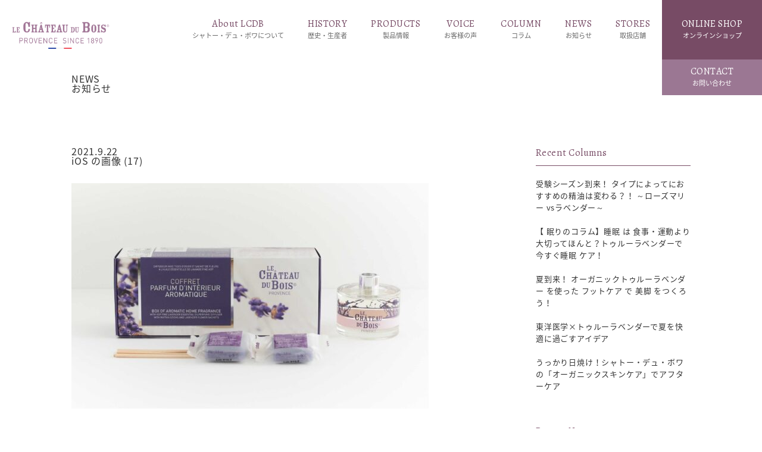

--- FILE ---
content_type: text/html; charset=UTF-8
request_url: https://lcdb.jp/products/home_goods/135/attachment/ios-%E3%81%AE%E7%94%BB%E5%83%8F-17
body_size: 10407
content:
<br />
<b>Warning</b>:  Undefined array key 0 in <b>/home/coober01/lcdb.jp/public_html/wp-content/themes/lcdb/single.php</b> on line <b>4</b><br />
<br />
<b>Warning</b>:  Attempt to read property "slug" on null in <b>/home/coober01/lcdb.jp/public_html/wp-content/themes/lcdb/single.php</b> on line <b>11</b><br />
<!doctype html>
<html dir="ltr" lang="ja" prefix="og: https://ogp.me/ns#">
<head>
<meta charset="UTF-8" />
<meta name="viewport" content="width=device-width, initial-scale=1, maximum-scale=1">

<meta content="telephone=no" name="format-detection">

<link rel="shortcut icon" href="https://lcdb.jp/wp-content/themes/lcdb/images/favicon.png" />
<link href="https://lcdb.jp/wp-content/themes/lcdb/images/favicon.png" rel="apple-touch-icon-precomposed" />
<link rel="stylesheet" type="text/css" href="https://lcdb.jp/wp-content/themes/lcdb/css/reset.css">
<link rel="stylesheet" type="text/css" href="https://lcdb.jp/wp-content/themes/lcdb/css/styles.css?20260124154348">
<link rel="stylesheet" type="text/css" href="https://lcdb.jp/wp-content/themes/lcdb/css/jquery.bxslider.css?20260124154348"> 
<link rel="stylesheet" type="text/css" href="https://lcdb.jp/wp-content/themes/lcdb/css/736.css?20260124154348" />
<link href="https://fonts.googleapis.com/earlyaccess/notosansjapanese.css" rel="stylesheet" />
<link href="https://fonts.googleapis.com/css?family=Noto+Serif+SC:300,400,500,600&display=swap" rel="stylesheet">

<link href="https://fonts.googleapis.com/css?family=Sahitya:400,700&display=swap" rel="stylesheet">
<link href="https://fonts.googleapis.com/css?family=Roboto:100,300,400,500,700&display=swap" rel="stylesheet">
<link href="https://fonts.googleapis.com/css2?family=Kaushan+Script&display=swap" rel="stylesheet">
<link href="https://fonts.googleapis.com/css2?family=Dancing+Script:wght@400;500;600;700&display=swap" rel="stylesheet">

    
<link rel="stylesheet" href="https://use.fontawesome.com/releases/v5.6.3/css/all.css" integrity="sha384-UHRtZLI+pbxtHCWp1t77Bi1L4ZtiqrqD80Kn4Z8NTSRyMA2Fd33n5dQ8lWUE00s/" crossorigin="anonymous">
<script src="https://code.jquery.com/jquery-1.10.1.min.js"></script>

<script src="https://cdn.jsdelivr.net/bxslider/4.2.12/jquery.bxslider.min.js"></script>
<script type="text/javascript" src="https://lcdb.jp/wp-content/themes/lcdb/js/pagelink.js"></script>
    
<script type="text/javascript">
jQuery(function() {
    
    var topnav = jQuery('.headclearfix');
	var topbn = jQuery('.goTopBtn');
    var hdr = jQuery('.header');
	
	//navの位置	
	var navTop = topnav.offset().top;
	//スクロールするたびに実行
	jQuery(window).scroll(function () {
		var winTop = $(this).scrollTop();
		//スクロール位置がnavの位置より下だったらクラスfixedを追加
		if (winTop >= navTop) {
			topbn.addClass('on'),
                hdr.addClass('on')
			
		} else if (winTop <= navTop) {
			topbn.removeClass('on'),
                hdr.removeClass('on')
			
		}
	});
});
</script>



<!-- Global site tag (gtag.js) - Google Analytics -->
    <script async src="https://www.googletagmanager.com/gtag/js?id=G-D56HFRZ818"></script>
    <script>
        window.dataLayer = window.dataLayer || [];

        function gtag() {
            dataLayer.push(arguments);
        }
        gtag('js', new Date());

        gtag('config', 'G-D56HFRZ818');

    </script>

		<!-- All in One SEO 4.4.8 - aioseo.com -->
		<title>iOS の画像 (17) | トゥルーラベンダーのオーガニックコスメ〈シャトー・デュ・ボワ〉</title>
		<meta name="robots" content="max-image-preview:large" />
		<link rel="canonical" href="https://lcdb.jp/products/home_goods/135/attachment/ios-%e3%81%ae%e7%94%bb%e5%83%8f-17" />
		<meta name="generator" content="All in One SEO (AIOSEO) 4.4.8" />
		<meta property="og:locale" content="ja_JP" />
		<meta property="og:site_name" content="トゥルーラベンダーのオーガニックコスメ〈シャトー・デュ・ボワ〉" />
		<meta property="og:type" content="article" />
		<meta property="og:title" content="iOS の画像 (17) | トゥルーラベンダーのオーガニックコスメ〈シャトー・デュ・ボワ〉" />
		<meta property="og:url" content="https://lcdb.jp/products/home_goods/135/attachment/ios-%e3%81%ae%e7%94%bb%e5%83%8f-17" />
		<meta property="og:image" content="https://lcdb.jp/wp-content/themes/lcdb/images/ogp.jpg" />
		<meta property="og:image:secure_url" content="https://lcdb.jp/wp-content/themes/lcdb/images/ogp.jpg" />
		<meta property="article:published_time" content="2021-09-21T15:07:19+00:00" />
		<meta property="article:modified_time" content="2021-09-21T15:07:19+00:00" />
		<meta name="twitter:card" content="summary" />
		<meta name="twitter:title" content="iOS の画像 (17) | トゥルーラベンダーのオーガニックコスメ〈シャトー・デュ・ボワ〉" />
		<meta name="twitter:image" content="https://lcdb.jp/wp-content/themes/lcdb/images/ogp.jpg" />
		<script type="application/ld+json" class="aioseo-schema">
			{"@context":"https:\/\/schema.org","@graph":[{"@type":"BreadcrumbList","@id":"https:\/\/lcdb.jp\/products\/home_goods\/135\/attachment\/ios-%e3%81%ae%e7%94%bb%e5%83%8f-17#breadcrumblist","itemListElement":[{"@type":"ListItem","@id":"https:\/\/lcdb.jp\/#listItem","position":1,"name":"\u5bb6","item":"https:\/\/lcdb.jp\/","nextItem":"https:\/\/lcdb.jp\/products\/home_goods\/135\/attachment\/ios-%e3%81%ae%e7%94%bb%e5%83%8f-17#listItem"},{"@type":"ListItem","@id":"https:\/\/lcdb.jp\/products\/home_goods\/135\/attachment\/ios-%e3%81%ae%e7%94%bb%e5%83%8f-17#listItem","position":2,"name":"iOS \u306e\u753b\u50cf (17)","previousItem":"https:\/\/lcdb.jp\/#listItem"}]},{"@type":"ItemPage","@id":"https:\/\/lcdb.jp\/products\/home_goods\/135\/attachment\/ios-%e3%81%ae%e7%94%bb%e5%83%8f-17#itempage","url":"https:\/\/lcdb.jp\/products\/home_goods\/135\/attachment\/ios-%e3%81%ae%e7%94%bb%e5%83%8f-17","name":"iOS \u306e\u753b\u50cf (17) | \u30c8\u30a5\u30eb\u30fc\u30e9\u30d9\u30f3\u30c0\u30fc\u306e\u30aa\u30fc\u30ac\u30cb\u30c3\u30af\u30b3\u30b9\u30e1\u3008\u30b7\u30e3\u30c8\u30fc\u30fb\u30c7\u30e5\u30fb\u30dc\u30ef\u3009","inLanguage":"ja","isPartOf":{"@id":"https:\/\/lcdb.jp\/#website"},"breadcrumb":{"@id":"https:\/\/lcdb.jp\/products\/home_goods\/135\/attachment\/ios-%e3%81%ae%e7%94%bb%e5%83%8f-17#breadcrumblist"},"author":{"@id":"https:\/\/lcdb.jp\/author\/lcdbedit#author"},"creator":{"@id":"https:\/\/lcdb.jp\/author\/lcdbedit#author"},"datePublished":"2021-09-21T15:07:19+09:00","dateModified":"2021-09-21T15:07:19+09:00"},{"@type":"Organization","@id":"https:\/\/lcdb.jp\/#organization","name":"\u30c8\u30a5\u30eb\u30fc\u30e9\u30d9\u30f3\u30c0\u30fc\u306e\u30aa\u30fc\u30ac\u30cb\u30c3\u30af\u30b3\u30b9\u30e1\u3008\u30b7\u30e3\u30c8\u30fc\u30fb\u30c7\u30e5\u30fb\u30dc\u30ef\u3009","url":"https:\/\/lcdb.jp\/"},{"@type":"Person","@id":"https:\/\/lcdb.jp\/author\/lcdbedit#author","url":"https:\/\/lcdb.jp\/author\/lcdbedit","name":"lcdbedit","image":{"@type":"ImageObject","@id":"https:\/\/lcdb.jp\/products\/home_goods\/135\/attachment\/ios-%e3%81%ae%e7%94%bb%e5%83%8f-17#authorImage","url":"https:\/\/secure.gravatar.com\/avatar\/2637855a7d3e0324a26947d4b42f3fb1?s=96&d=mm&r=g","width":96,"height":96,"caption":"lcdbedit"}},{"@type":"WebSite","@id":"https:\/\/lcdb.jp\/#website","url":"https:\/\/lcdb.jp\/","name":"\u30c8\u30a5\u30eb\u30fc\u30e9\u30d9\u30f3\u30c0\u30fc\u306e\u30aa\u30fc\u30ac\u30cb\u30c3\u30af\u30b3\u30b9\u30e1\u3008\u30b7\u30e3\u30c8\u30fc\u30fb\u30c7\u30e5\u30fb\u30dc\u30ef\u3009","description":"\u5357\u4ecf\u30d7\u30ed\u30f4\u30a1\u30f3\u30b9\u767a\uff01\u30c8\u30a5\u30eb\u30fc\u30e9\u30d9\u30f3\u30c0\u30fc\u306e\u30aa\u30fc\u30ac\u30cb\u30c3\u30af\u30b3\u30b9\u30e1","inLanguage":"ja","publisher":{"@id":"https:\/\/lcdb.jp\/#organization"}}]}
		</script>
		<!-- All in One SEO -->

<script type="text/javascript">
window._wpemojiSettings = {"baseUrl":"https:\/\/s.w.org\/images\/core\/emoji\/14.0.0\/72x72\/","ext":".png","svgUrl":"https:\/\/s.w.org\/images\/core\/emoji\/14.0.0\/svg\/","svgExt":".svg","source":{"concatemoji":"https:\/\/lcdb.jp\/wp-includes\/js\/wp-emoji-release.min.js?ver=6.3.7"}};
/*! This file is auto-generated */
!function(i,n){var o,s,e;function c(e){try{var t={supportTests:e,timestamp:(new Date).valueOf()};sessionStorage.setItem(o,JSON.stringify(t))}catch(e){}}function p(e,t,n){e.clearRect(0,0,e.canvas.width,e.canvas.height),e.fillText(t,0,0);var t=new Uint32Array(e.getImageData(0,0,e.canvas.width,e.canvas.height).data),r=(e.clearRect(0,0,e.canvas.width,e.canvas.height),e.fillText(n,0,0),new Uint32Array(e.getImageData(0,0,e.canvas.width,e.canvas.height).data));return t.every(function(e,t){return e===r[t]})}function u(e,t,n){switch(t){case"flag":return n(e,"\ud83c\udff3\ufe0f\u200d\u26a7\ufe0f","\ud83c\udff3\ufe0f\u200b\u26a7\ufe0f")?!1:!n(e,"\ud83c\uddfa\ud83c\uddf3","\ud83c\uddfa\u200b\ud83c\uddf3")&&!n(e,"\ud83c\udff4\udb40\udc67\udb40\udc62\udb40\udc65\udb40\udc6e\udb40\udc67\udb40\udc7f","\ud83c\udff4\u200b\udb40\udc67\u200b\udb40\udc62\u200b\udb40\udc65\u200b\udb40\udc6e\u200b\udb40\udc67\u200b\udb40\udc7f");case"emoji":return!n(e,"\ud83e\udef1\ud83c\udffb\u200d\ud83e\udef2\ud83c\udfff","\ud83e\udef1\ud83c\udffb\u200b\ud83e\udef2\ud83c\udfff")}return!1}function f(e,t,n){var r="undefined"!=typeof WorkerGlobalScope&&self instanceof WorkerGlobalScope?new OffscreenCanvas(300,150):i.createElement("canvas"),a=r.getContext("2d",{willReadFrequently:!0}),o=(a.textBaseline="top",a.font="600 32px Arial",{});return e.forEach(function(e){o[e]=t(a,e,n)}),o}function t(e){var t=i.createElement("script");t.src=e,t.defer=!0,i.head.appendChild(t)}"undefined"!=typeof Promise&&(o="wpEmojiSettingsSupports",s=["flag","emoji"],n.supports={everything:!0,everythingExceptFlag:!0},e=new Promise(function(e){i.addEventListener("DOMContentLoaded",e,{once:!0})}),new Promise(function(t){var n=function(){try{var e=JSON.parse(sessionStorage.getItem(o));if("object"==typeof e&&"number"==typeof e.timestamp&&(new Date).valueOf()<e.timestamp+604800&&"object"==typeof e.supportTests)return e.supportTests}catch(e){}return null}();if(!n){if("undefined"!=typeof Worker&&"undefined"!=typeof OffscreenCanvas&&"undefined"!=typeof URL&&URL.createObjectURL&&"undefined"!=typeof Blob)try{var e="postMessage("+f.toString()+"("+[JSON.stringify(s),u.toString(),p.toString()].join(",")+"));",r=new Blob([e],{type:"text/javascript"}),a=new Worker(URL.createObjectURL(r),{name:"wpTestEmojiSupports"});return void(a.onmessage=function(e){c(n=e.data),a.terminate(),t(n)})}catch(e){}c(n=f(s,u,p))}t(n)}).then(function(e){for(var t in e)n.supports[t]=e[t],n.supports.everything=n.supports.everything&&n.supports[t],"flag"!==t&&(n.supports.everythingExceptFlag=n.supports.everythingExceptFlag&&n.supports[t]);n.supports.everythingExceptFlag=n.supports.everythingExceptFlag&&!n.supports.flag,n.DOMReady=!1,n.readyCallback=function(){n.DOMReady=!0}}).then(function(){return e}).then(function(){var e;n.supports.everything||(n.readyCallback(),(e=n.source||{}).concatemoji?t(e.concatemoji):e.wpemoji&&e.twemoji&&(t(e.twemoji),t(e.wpemoji)))}))}((window,document),window._wpemojiSettings);
</script>
<style type="text/css">
img.wp-smiley,
img.emoji {
	display: inline !important;
	border: none !important;
	box-shadow: none !important;
	height: 1em !important;
	width: 1em !important;
	margin: 0 0.07em !important;
	vertical-align: -0.1em !important;
	background: none !important;
	padding: 0 !important;
}
</style>
	<link rel='stylesheet' id='wp-block-library-css' href='https://lcdb.jp/wp-includes/css/dist/block-library/style.min.css?ver=6.3.7' type='text/css' media='all' />
<style id='classic-theme-styles-inline-css' type='text/css'>
/*! This file is auto-generated */
.wp-block-button__link{color:#fff;background-color:#32373c;border-radius:9999px;box-shadow:none;text-decoration:none;padding:calc(.667em + 2px) calc(1.333em + 2px);font-size:1.125em}.wp-block-file__button{background:#32373c;color:#fff;text-decoration:none}
</style>
<style id='global-styles-inline-css' type='text/css'>
body{--wp--preset--color--black: #000000;--wp--preset--color--cyan-bluish-gray: #abb8c3;--wp--preset--color--white: #ffffff;--wp--preset--color--pale-pink: #f78da7;--wp--preset--color--vivid-red: #cf2e2e;--wp--preset--color--luminous-vivid-orange: #ff6900;--wp--preset--color--luminous-vivid-amber: #fcb900;--wp--preset--color--light-green-cyan: #7bdcb5;--wp--preset--color--vivid-green-cyan: #00d084;--wp--preset--color--pale-cyan-blue: #8ed1fc;--wp--preset--color--vivid-cyan-blue: #0693e3;--wp--preset--color--vivid-purple: #9b51e0;--wp--preset--gradient--vivid-cyan-blue-to-vivid-purple: linear-gradient(135deg,rgba(6,147,227,1) 0%,rgb(155,81,224) 100%);--wp--preset--gradient--light-green-cyan-to-vivid-green-cyan: linear-gradient(135deg,rgb(122,220,180) 0%,rgb(0,208,130) 100%);--wp--preset--gradient--luminous-vivid-amber-to-luminous-vivid-orange: linear-gradient(135deg,rgba(252,185,0,1) 0%,rgba(255,105,0,1) 100%);--wp--preset--gradient--luminous-vivid-orange-to-vivid-red: linear-gradient(135deg,rgba(255,105,0,1) 0%,rgb(207,46,46) 100%);--wp--preset--gradient--very-light-gray-to-cyan-bluish-gray: linear-gradient(135deg,rgb(238,238,238) 0%,rgb(169,184,195) 100%);--wp--preset--gradient--cool-to-warm-spectrum: linear-gradient(135deg,rgb(74,234,220) 0%,rgb(151,120,209) 20%,rgb(207,42,186) 40%,rgb(238,44,130) 60%,rgb(251,105,98) 80%,rgb(254,248,76) 100%);--wp--preset--gradient--blush-light-purple: linear-gradient(135deg,rgb(255,206,236) 0%,rgb(152,150,240) 100%);--wp--preset--gradient--blush-bordeaux: linear-gradient(135deg,rgb(254,205,165) 0%,rgb(254,45,45) 50%,rgb(107,0,62) 100%);--wp--preset--gradient--luminous-dusk: linear-gradient(135deg,rgb(255,203,112) 0%,rgb(199,81,192) 50%,rgb(65,88,208) 100%);--wp--preset--gradient--pale-ocean: linear-gradient(135deg,rgb(255,245,203) 0%,rgb(182,227,212) 50%,rgb(51,167,181) 100%);--wp--preset--gradient--electric-grass: linear-gradient(135deg,rgb(202,248,128) 0%,rgb(113,206,126) 100%);--wp--preset--gradient--midnight: linear-gradient(135deg,rgb(2,3,129) 0%,rgb(40,116,252) 100%);--wp--preset--font-size--small: 13px;--wp--preset--font-size--medium: 20px;--wp--preset--font-size--large: 36px;--wp--preset--font-size--x-large: 42px;--wp--preset--spacing--20: 0.44rem;--wp--preset--spacing--30: 0.67rem;--wp--preset--spacing--40: 1rem;--wp--preset--spacing--50: 1.5rem;--wp--preset--spacing--60: 2.25rem;--wp--preset--spacing--70: 3.38rem;--wp--preset--spacing--80: 5.06rem;--wp--preset--shadow--natural: 6px 6px 9px rgba(0, 0, 0, 0.2);--wp--preset--shadow--deep: 12px 12px 50px rgba(0, 0, 0, 0.4);--wp--preset--shadow--sharp: 6px 6px 0px rgba(0, 0, 0, 0.2);--wp--preset--shadow--outlined: 6px 6px 0px -3px rgba(255, 255, 255, 1), 6px 6px rgba(0, 0, 0, 1);--wp--preset--shadow--crisp: 6px 6px 0px rgba(0, 0, 0, 1);}:where(.is-layout-flex){gap: 0.5em;}:where(.is-layout-grid){gap: 0.5em;}body .is-layout-flow > .alignleft{float: left;margin-inline-start: 0;margin-inline-end: 2em;}body .is-layout-flow > .alignright{float: right;margin-inline-start: 2em;margin-inline-end: 0;}body .is-layout-flow > .aligncenter{margin-left: auto !important;margin-right: auto !important;}body .is-layout-constrained > .alignleft{float: left;margin-inline-start: 0;margin-inline-end: 2em;}body .is-layout-constrained > .alignright{float: right;margin-inline-start: 2em;margin-inline-end: 0;}body .is-layout-constrained > .aligncenter{margin-left: auto !important;margin-right: auto !important;}body .is-layout-constrained > :where(:not(.alignleft):not(.alignright):not(.alignfull)){max-width: var(--wp--style--global--content-size);margin-left: auto !important;margin-right: auto !important;}body .is-layout-constrained > .alignwide{max-width: var(--wp--style--global--wide-size);}body .is-layout-flex{display: flex;}body .is-layout-flex{flex-wrap: wrap;align-items: center;}body .is-layout-flex > *{margin: 0;}body .is-layout-grid{display: grid;}body .is-layout-grid > *{margin: 0;}:where(.wp-block-columns.is-layout-flex){gap: 2em;}:where(.wp-block-columns.is-layout-grid){gap: 2em;}:where(.wp-block-post-template.is-layout-flex){gap: 1.25em;}:where(.wp-block-post-template.is-layout-grid){gap: 1.25em;}.has-black-color{color: var(--wp--preset--color--black) !important;}.has-cyan-bluish-gray-color{color: var(--wp--preset--color--cyan-bluish-gray) !important;}.has-white-color{color: var(--wp--preset--color--white) !important;}.has-pale-pink-color{color: var(--wp--preset--color--pale-pink) !important;}.has-vivid-red-color{color: var(--wp--preset--color--vivid-red) !important;}.has-luminous-vivid-orange-color{color: var(--wp--preset--color--luminous-vivid-orange) !important;}.has-luminous-vivid-amber-color{color: var(--wp--preset--color--luminous-vivid-amber) !important;}.has-light-green-cyan-color{color: var(--wp--preset--color--light-green-cyan) !important;}.has-vivid-green-cyan-color{color: var(--wp--preset--color--vivid-green-cyan) !important;}.has-pale-cyan-blue-color{color: var(--wp--preset--color--pale-cyan-blue) !important;}.has-vivid-cyan-blue-color{color: var(--wp--preset--color--vivid-cyan-blue) !important;}.has-vivid-purple-color{color: var(--wp--preset--color--vivid-purple) !important;}.has-black-background-color{background-color: var(--wp--preset--color--black) !important;}.has-cyan-bluish-gray-background-color{background-color: var(--wp--preset--color--cyan-bluish-gray) !important;}.has-white-background-color{background-color: var(--wp--preset--color--white) !important;}.has-pale-pink-background-color{background-color: var(--wp--preset--color--pale-pink) !important;}.has-vivid-red-background-color{background-color: var(--wp--preset--color--vivid-red) !important;}.has-luminous-vivid-orange-background-color{background-color: var(--wp--preset--color--luminous-vivid-orange) !important;}.has-luminous-vivid-amber-background-color{background-color: var(--wp--preset--color--luminous-vivid-amber) !important;}.has-light-green-cyan-background-color{background-color: var(--wp--preset--color--light-green-cyan) !important;}.has-vivid-green-cyan-background-color{background-color: var(--wp--preset--color--vivid-green-cyan) !important;}.has-pale-cyan-blue-background-color{background-color: var(--wp--preset--color--pale-cyan-blue) !important;}.has-vivid-cyan-blue-background-color{background-color: var(--wp--preset--color--vivid-cyan-blue) !important;}.has-vivid-purple-background-color{background-color: var(--wp--preset--color--vivid-purple) !important;}.has-black-border-color{border-color: var(--wp--preset--color--black) !important;}.has-cyan-bluish-gray-border-color{border-color: var(--wp--preset--color--cyan-bluish-gray) !important;}.has-white-border-color{border-color: var(--wp--preset--color--white) !important;}.has-pale-pink-border-color{border-color: var(--wp--preset--color--pale-pink) !important;}.has-vivid-red-border-color{border-color: var(--wp--preset--color--vivid-red) !important;}.has-luminous-vivid-orange-border-color{border-color: var(--wp--preset--color--luminous-vivid-orange) !important;}.has-luminous-vivid-amber-border-color{border-color: var(--wp--preset--color--luminous-vivid-amber) !important;}.has-light-green-cyan-border-color{border-color: var(--wp--preset--color--light-green-cyan) !important;}.has-vivid-green-cyan-border-color{border-color: var(--wp--preset--color--vivid-green-cyan) !important;}.has-pale-cyan-blue-border-color{border-color: var(--wp--preset--color--pale-cyan-blue) !important;}.has-vivid-cyan-blue-border-color{border-color: var(--wp--preset--color--vivid-cyan-blue) !important;}.has-vivid-purple-border-color{border-color: var(--wp--preset--color--vivid-purple) !important;}.has-vivid-cyan-blue-to-vivid-purple-gradient-background{background: var(--wp--preset--gradient--vivid-cyan-blue-to-vivid-purple) !important;}.has-light-green-cyan-to-vivid-green-cyan-gradient-background{background: var(--wp--preset--gradient--light-green-cyan-to-vivid-green-cyan) !important;}.has-luminous-vivid-amber-to-luminous-vivid-orange-gradient-background{background: var(--wp--preset--gradient--luminous-vivid-amber-to-luminous-vivid-orange) !important;}.has-luminous-vivid-orange-to-vivid-red-gradient-background{background: var(--wp--preset--gradient--luminous-vivid-orange-to-vivid-red) !important;}.has-very-light-gray-to-cyan-bluish-gray-gradient-background{background: var(--wp--preset--gradient--very-light-gray-to-cyan-bluish-gray) !important;}.has-cool-to-warm-spectrum-gradient-background{background: var(--wp--preset--gradient--cool-to-warm-spectrum) !important;}.has-blush-light-purple-gradient-background{background: var(--wp--preset--gradient--blush-light-purple) !important;}.has-blush-bordeaux-gradient-background{background: var(--wp--preset--gradient--blush-bordeaux) !important;}.has-luminous-dusk-gradient-background{background: var(--wp--preset--gradient--luminous-dusk) !important;}.has-pale-ocean-gradient-background{background: var(--wp--preset--gradient--pale-ocean) !important;}.has-electric-grass-gradient-background{background: var(--wp--preset--gradient--electric-grass) !important;}.has-midnight-gradient-background{background: var(--wp--preset--gradient--midnight) !important;}.has-small-font-size{font-size: var(--wp--preset--font-size--small) !important;}.has-medium-font-size{font-size: var(--wp--preset--font-size--medium) !important;}.has-large-font-size{font-size: var(--wp--preset--font-size--large) !important;}.has-x-large-font-size{font-size: var(--wp--preset--font-size--x-large) !important;}
.wp-block-navigation a:where(:not(.wp-element-button)){color: inherit;}
:where(.wp-block-post-template.is-layout-flex){gap: 1.25em;}:where(.wp-block-post-template.is-layout-grid){gap: 1.25em;}
:where(.wp-block-columns.is-layout-flex){gap: 2em;}:where(.wp-block-columns.is-layout-grid){gap: 2em;}
.wp-block-pullquote{font-size: 1.5em;line-height: 1.6;}
</style>
<link rel='stylesheet' id='contact-form-7-css' href='https://lcdb.jp/wp-content/plugins/contact-form-7/includes/css/styles.css?ver=5.8.1' type='text/css' media='all' />
<link rel='stylesheet' id='contact-form-7-confirm-css' href='https://lcdb.jp/wp-content/plugins/contact-form-7-add-confirm/includes/css/styles.css?ver=5.1' type='text/css' media='all' />
<link rel='stylesheet' id='toc-screen-css' href='https://lcdb.jp/wp-content/plugins/table-of-contents-plus/screen.min.css?ver=2309' type='text/css' media='all' />
<link rel='stylesheet' id='wp-pagenavi-css' href='https://lcdb.jp/wp-content/plugins/wp-pagenavi/pagenavi-css.css?ver=2.70' type='text/css' media='all' />
<script type='text/javascript' src='https://lcdb.jp/wp-includes/js/jquery/jquery.min.js?ver=3.7.0' id='jquery-core-js'></script>
<script type='text/javascript' src='https://lcdb.jp/wp-includes/js/jquery/jquery-migrate.min.js?ver=3.4.1' id='jquery-migrate-js'></script>
<link rel="https://api.w.org/" href="https://lcdb.jp/wp-json/" /><link rel="alternate" type="application/json" href="https://lcdb.jp/wp-json/wp/v2/media/1152" /><link rel='shortlink' href='https://lcdb.jp/?p=1152' />
<link rel="alternate" type="application/json+oembed" href="https://lcdb.jp/wp-json/oembed/1.0/embed?url=https%3A%2F%2Flcdb.jp%2Fproducts%2Fhome_goods%2F135%2Fattachment%2Fios-%25e3%2581%25ae%25e7%2594%25bb%25e5%2583%258f-17" />
<link rel="alternate" type="text/xml+oembed" href="https://lcdb.jp/wp-json/oembed/1.0/embed?url=https%3A%2F%2Flcdb.jp%2Fproducts%2Fhome_goods%2F135%2Fattachment%2Fios-%25e3%2581%25ae%25e7%2594%25bb%25e5%2583%258f-17&#038;format=xml" />


</head>

<body class="attachment attachment-template-default single single-attachment postid-1152 attachmentid-1152 attachment-jpeg">
<header class="header">
	<div class="headLogo"><a href="https://lcdb.jp"><img src="https://lcdb.jp/wp-content/themes/lcdb/images/head_logo_flag.png" width="301" height="30" alt=""/></a></div>
	<div class="cwNavi">	 
	<ul>        
        <li class="mega01"><a href="https://lcdb.jp/about/">About LCDB<br><span>シャトー・デュ・ボワについて</span></a></li>
		<li><a href="https://lcdb.jp/history/">HISTORY<br><span>歴史・生産者</span></a></li>
        <li class="mega03"><a href="https://lcdb.jp/products/">PRODUCTS<br><span>製品情報</span></a></li>
        <li><a href="https://lcdb.jp/voice/">VOICE<br><span>お客様の声</span></a></li>
		<li><a href="https://lcdb.jp/column/">COLUMN<br><span>コラム</span></a></li>
        <li class="mega02"><a href="https://lcdb.jp/news/">NEWS<br><span>お知らせ</span></a></li>
        <li><a href="https://lcdb.jp/storelist/">STORES<br><span>取扱店舗</span></a></li>
        <!--<li><a href="https://lcdb.jp/contact/">CONTACT<br><span>お問い合わせ</span></a></li>-->
        <li class="exBtn"><a href="http://lcdb.shop/" target="_blank">ONLINE SHOP<br><span>オンラインショップ</span></a></li>
	</ul>
        <div class="headContactBtn"><a href="https://lcdb.jp/contact/">CONTACT<br><span>お問い合わせ</span></a></div>
	</div>
    
    <!--megaMenu01-->
    <div id="slideMenu01">
    <div class="megaBox">
        <div class="megaInner">
                <div class="megaTitle">About LCDB<span>シャトー・デュ・ボワについて</span></div>
                <ul class="megaMenuList">
                    <li><a href="https://lcdb.jp/about/">世界で最もピュアな生態環境</a></li>
                    <li><a href="https://lcdb.jp/about/true-lavender/">AOP認証「トゥルーラベンダー」</a></li>
                    <li><a href="https://lcdb.jp/about/reason/">愛される理由</a></li>
                    <!--<li><a href="https://lcdb.jp/about/producer/">生産者について</a></li>-->
                    <!--<li><a href="">導入実績</a></li>-->
                    <!--<li><a href="https://lcdb.jp/about/introduction-record/">導入実績・お客様の声</a></li>-->
                    
                </ul>
       </div>
    </div>
    </div>
    <!--megaMenu01-->
    
    <!--megaMenu02-->
    <div id="slideMenu02">
    <div class="megaBox">
        <div class="megaInner">
                <div class="megaTitle">NEWS<span>お知らせ</span></div>
                <ul class="megaMenuList">
                    <li><a href="https://lcdb.jp/news/">お知らせ</a></li>
                    <li><a href="https://lcdb.jp/media/">メディア情報</a></li>
                </ul>
      </div>
    </div>
    </div>
    <!--megaMenu02-->
    
    <!--megaMenu03-->
    <div id="slideMenu03">
    <div class="megaBox">
        <div class="megaInner">
			
			<div class="megaMoreBtn"><a href="https://lcdb.jp/products/">MORE</a></div>
                <div class="megaTitle">PRODUCTS<span>製品情報</span></div>
                <ul class="megaMenuList">
                    <li><a href="https://lcdb.jp/lineup/essential_oils/">エッセンシャルオイル</a></li>
                    <li><a href="https://lcdb.jp/lineup/bodycare/">ボディケア</a></li>
                    <li><a href="https://lcdb.jp/lineup/aroma_massage_oils/">アロママッサージオイル</a></li>
                    <li><a href="https://lcdb.jp/lineup/facecare/">フェイスケア</a></li>
                    <li><a href="https://lcdb.jp/lineup/bath_goods/">バス用品</a></li>
                    <li><a href="https://lcdb.jp/lineup/home_goods/">ホーム用品</a></li>
                    <li><a href="https://lcdb.jp/lineup/fragrance/">フレグランス</a></li>
                    <li><a href="https://lcdb.jp/lineup/mens_goods/">メンズ用品</a></li>
					<li><a href="https://lcdb.jp/lineup/general_goods/">雑貨</a></li>
                    <!--<li><a href="https://lcdb.jp/lineup/mask_pillow/">マスク・ピロー</a></li>-->
                    <li><a href="https://lcdb.jp/lineup/value_set/">ギフトセット<span style="font-size: 0.8em; letter-spacing: 0;">〜さりげなくてお洒落な香りの贈りもの〜</span></a></li>
					<!--<li><a href="https://lcdb.jp/lineup/xmas-gift/">クリスマス限定</a></li>-->
                    <!--<li><a href="https://lcdb.jp/products/">すべての商品</a></li>-->
                </ul>
      </div>
    </div>
    </div>
    <!--megaMenu03-->
    
   <div id="menuButton" class="openNav">
             <span></span>
             <span></span>
    </div>
    <div class="clearfix"></div>
        <div id="overlay" class="close">
          <div class="box800">  
            <div class="menuSp">
                
                <dl>
                    <dt>About LCDB<span>シャトー・デュ・ボワについて</span></dt>
                    <dd>
                        <ul class="">
                            <li><a href="https://lcdb.jp/about/">世界で最もピュアな生態環境</a></li>
                    <li><a href="https://lcdb.jp/about/true-lavender/">AOP認証「トゥルーラベンダー」</a></li>
                    <li><a href="https://lcdb.jp/about/reason/">愛される理由</a></li>
                    <!--<li><a href="https://lcdb.jp/about/producer/">生産者について</a></li>
                    <li><a href="https://lcdb.jp/about/introduction-record/">導入実績・お客様の声</a></li>-->
                        </ul>
                    </dd>
                </dl>
                <div class="menuTitle"><a href="https://lcdb.jp/history/">HISTORY<span>歴史・生産者</span></a></div>
                <dl>
                    <dt>PRODUCTS<span>製品情報</span></dt>
                    <dd>
                        <ul class="">
                            <li><a href="https://lcdb.jp/lineup/essential_oils/">エッセンシャルオイル</a></li>
                    <li><a href="https://lcdb.jp/lineup/bodycare/">ボディケア</a></li>
                    <li><a href="https://lcdb.jp/lineup/aroma_massage_oils/">アロママッサージオイル</a></li>
                    <li><a href="https://lcdb.jp/lineup/facecare/">フェイスケア</a></li>
                    <li><a href="https://lcdb.jp/lineup/bath_goods/">バス用品</a></li>
                    <li><a href="https://lcdb.jp/lineup/home_goods/">ホーム用品</a></li>
                    <li><a href="https://lcdb.jp/lineup/fragrance/">フレグランス</a></li>
                    <li><a href="https://lcdb.jp/lineup/mens_goods/">メンズ用品</a></li>
							<li><a href="https://lcdb.jp/lineup/general_goods/">雑貨</a></li>
                    <!--<li><a href="https://lcdb.jp/lineup/mask_pillow/">マスク・ピロー</a></li>-->
                    <li><a href="https://lcdb.jp/lineup/value_set/">ギフトセット<span style="font-size: 0.8em; letter-spacing: 0;">〜さりげなくてお洒落な香りの贈りもの〜</span></a></li>
							<!--<li><a href="https://lcdb.jp/lineup/xmas-gift/">クリスマス限定</a></li>-->
                    <li><a href="https://lcdb.jp/products/">すべての商品</a></li>
                        </ul>
                    </dd>
                </dl>
                <div class="menuTitle"><a href="https://lcdb.jp/voice/">VOICE<span>お客様の声</span></a></div>
				<div class="menuTitle"><a href="https://lcdb.jp/column/">COLUMN<span>コラム</span></a></div>
                <dl>
                    <dt>NEWS<span>お知らせ</span></dt>
                    <dd>
                        <ul class="">
                            <li><a href="https://lcdb.jp/news/">お知らせ</a></li>
                            <li><a href="https://lcdb.jp/media/">メディア情報</a></li>
                        </ul>
                    </dd>
                </dl>
               <div class="menuTitle"><a href="https://lcdb.jp/storelist/">STORES<span>取扱店舗</span></a></div>
                <div class="menuTitle"><a href="https://lcdb.jp/contact/">Contact<span>お問い合わせ</span></a></div>
            </div>
            <div class="onlineBtnSp mt20"><a href="http://lcdb.shop/" target="_blank">Oline Store</a></div>
              
			  <div class="menuSns"><a href="https://www.instagram.com/lechateaudubois.japon/" target="_blank"><i class="fab fa-instagram"></i></a><a href="https://www.facebook.com/lcdb.japon" target="_blank"><i class="fab fa-facebook-square"></i></a><a href="https://twitter.com/lcdb_japon" target="_blank"><i class="fab fa-twitter"></i></a></div>
			  
              <div class="clearfix mb60"></div>
          </div>
        </div>
</header>    
    
    


<!--top only end-->
    
<div class="clearfix"></div>

<section class="contentBox pageTopPd bgBlockPageTop">
    <div class="box1080">
        <div class="clearfix mt60"></div>
        <div class="secTitleCenter">NEWS<br><span>お知らせ</span></div>
        <div class="clearfix mb20"></div>
        <div class="bc"><a href="https://lcdb.jp">トップ</a> &gt; <a href="https://lcdb.jp/news/">お知らせ</a> &gt; iOS の画像 (17)</div> 
    </div>
</section>
   


<div class="clearfix"></div>
<div class="headclearfix"></div>



<section class="contentBox bgBlockPageBottom">
    <div class="box1080">
        
              
           <div class="clearfix mb30 spMb30"></div>  
 
  
    <div class="mainBox">    
 <!-- ▼表示する記事がある場合、ループ開始▼ -->

	
    <div class="blogDay"><span>2021.9.22</span></div>
    <div class="blogTitle">iOS の画像 (17)</div>
            
            <div class="postBox">
                <p class="attachment"><a href='https://lcdb.jp/wp-content/uploads/2020/03/iOS-の画像-17.jpg'><img fetchpriority="high" width="600" height="379" src="https://lcdb.jp/wp-content/uploads/2020/03/iOS-の画像-17-600x379.jpg" class="attachment-medium size-medium" alt="" decoding="async" srcset="https://lcdb.jp/wp-content/uploads/2020/03/iOS-の画像-17-600x379.jpg 600w, https://lcdb.jp/wp-content/uploads/2020/03/iOS-の画像-17-1024x647.jpg 1024w, https://lcdb.jp/wp-content/uploads/2020/03/iOS-の画像-17-768x485.jpg 768w, https://lcdb.jp/wp-content/uploads/2020/03/iOS-の画像-17-1536x971.jpg 1536w, https://lcdb.jp/wp-content/uploads/2020/03/iOS-の画像-17-2048x1294.jpg 2048w" sizes="(max-width: 600px) 100vw, 600px" /></a></p>
				
				 
            </div>



	<!-- ▲表示する記事がある場合、ループ開始▲ -->

 <div class="clearfix"></div>

 <!-- ページナビゲーション -->
<!-- /ページナビゲーション-->
           <div class="clearfix mb60"></div>
                    
</div>


              <!--Side-->
			 


<div class="sideBox">
	
	
	<h2>Recent Columns</h2>
	
	<ul>
										                 
		<li><a href="https://lcdb.jp/column/2026">受験シーズン到来！ タイプによってにおすすめの精油は変わる？！  ～ローズマリー vsラベンダー～</a></li>
            
                          
		<li><a href="https://lcdb.jp/column/1827">【 眠りのコラム】睡眠 は 食事・運動より大切ってほんと？トゥルーラベンダーで今すぐ睡眠 ケア！</a></li>
            
                          
		<li><a href="https://lcdb.jp/column/1809">夏到来！ オーガニックトゥルーラベンダー を使った フットケア で 美脚 をつくろう！</a></li>
            
                          
		<li><a href="https://lcdb.jp/column/1781">東洋医学×トゥルーラベンダーで夏を快適に過ごすアイデア</a></li>
            
                          
		<li><a href="https://lcdb.jp/column/1698">うっかり日焼け！シャトー・デュ・ボワの「オーガニックスキンケア」でアフターケア</a></li>
            
             				</ul>
	
	
	<h2>Recent News</h2>
	
	<ul>
										                 
		<li><a href="https://lcdb.jp/news/2304">価格改定のお知らせ</a></li>
            
                          
		<li><a href="https://lcdb.jp/news/2293">11月1日 AMRITARA様とのクリスマスコフレ コラボ商品発売</a></li>
            
                          
		<li><a href="https://lcdb.jp/news/2291">鶴屋百貨店フランス展 出店のご案内</a></li>
            
                          
		<li><a href="https://lcdb.jp/news/2271">2024年 福袋販売のお知らせ</a></li>
            
                          
		<li><a href="https://lcdb.jp/news/2206">ラベンダー畑オーナー募集</a></li>
            
             				</ul>
	
	



	<h2>Category</h2>
	
	<ul>
		<li><a href="https://lcdb.jp/column">コラム</a></li>
		<li><a href="https://lcdb.jp/column">お知らせ</a></li>
		<li><a href="https://lcdb.jp/column">メディア情報</a></li>
		</ul>
	
</div>



			<!--Side-->
         
                
           </div>
</section>







<!--footer-->

<script>
document.addEventListener( 'wpcf7mailsent', function( event ) {
  location = 'https://lcdb.jp/contact/thanks/'; 
}, false );
</script><script type='text/javascript' src='https://lcdb.jp/wp-content/plugins/contact-form-7/includes/swv/js/index.js?ver=5.8.1' id='swv-js'></script>
<script type='text/javascript' id='contact-form-7-js-extra'>
/* <![CDATA[ */
var wpcf7 = {"api":{"root":"https:\/\/lcdb.jp\/wp-json\/","namespace":"contact-form-7\/v1"}};
/* ]]> */
</script>
<script type='text/javascript' src='https://lcdb.jp/wp-content/plugins/contact-form-7/includes/js/index.js?ver=5.8.1' id='contact-form-7-js'></script>
<script type='text/javascript' src='https://lcdb.jp/wp-includes/js/jquery/jquery.form.min.js?ver=4.3.0' id='jquery-form-js'></script>
<script type='text/javascript' src='https://lcdb.jp/wp-content/plugins/contact-form-7-add-confirm/includes/js/scripts.js?ver=5.1' id='contact-form-7-confirm-js'></script>
<script type='text/javascript' src='https://lcdb.jp/wp-content/plugins/table-of-contents-plus/front.min.js?ver=2309' id='toc-front-js'></script>

<section class="contentBoxOnline">
    <div class="box1080 nonPd">
        <div class="onPc">
            <div class="secTitle enFont01 mb20 alignR">ONLINE STORE</div>
            <div class="text14 mb20 alignR">シャトー・デュ・ボワのオンラインストア<br>
                商品の購入はこちらから</div>  
            <div class="moreBtn mt20 alignR"><a href="http://lcdb.shop/" target="_blank">ONLINE STORE</a></div>
        </div>
        <div class="onSmt">
            <div class="secTitle enFont01 mb10 spText24">ONLINE STORE</div>
            <div class="text14Center mb10">シャトー・デュ・ボワのオンラインストア<br>
                商品の購入はこちらから</div>  
            <div class="moreBtn mt10"><a href="http://lcdb.shop/" target="_blank">ONLINE STORE</a></div>
        </div>
    </div>
</section>
<section class="contentBoxContact">
    <a href="https://lcdb.jp/contact/"></a>
    <div class="secTitle enFont01 mb05 wht spText24">CONTACT</div>
    <div class="text14Center wht">お問い合わせ</div>
</section>

<footer class="footBox">
      <div class="box1280">
          
        <div class="footLeftBox">
          <div class="footLogo"><img class="" src="https://lcdb.jp/wp-content/themes/lcdb/images/head_logo_wht.png" width="auto" height="50" alt=""/></div>
          <div class="text12 wht">810-0004 福岡県福岡市中央区渡辺通1-1-1-3F<br>
              TEL 092-981-6677<br>
			  OPEN 10：00-18：00（月〜金曜／土曜 第2・第4）
          </div>
          <div class="footSns"><a href="https://www.instagram.com/lechateaudubois.japon/" target="_blank"><i class="fab fa-instagram"></i></a><a href="https://www.facebook.com/lcdb.japon" target="_blank"><i class="fab fa-facebook-square"></i></a><a href="https://twitter.com/lcdb_japon" target="_blank"><i class="fab fa-twitter"></i></a></div>
        </div>
          
        <div class="footRightBox">
            <div class="footMenu">
                <ul>
                    <li><a href="https://lcdb.jp/about/">世界で最もピュアな生態環境</a></li>
                    <li><a href="https://lcdb.jp/about/true-lavender/">AOP認証「トゥルーラベンダー」</a></li>
                <li><a href="https://lcdb.jp/about/reason/">愛される理由</a></li>
                    <li><a href="https://lcdb.jp/history/">歴史・生産者</a></li>
                  <!-- <li><a href="https://lcdb.jp/about/producer/">生産者について</a></li>
                    <li><a href="https://lcdb.jp/about/introduction-record/">導入実績・お客様の声</a></li>-->
                    <li><a href="https://lcdb.jp/products/">製品情報</a></li>
                   <li><a href="https://lcdb.jp/news/">お知らせ</a></li>
                    <li><a href="https://lcdb.jp/media/">メディア情報</a></li>
                    <li><a href="https://lcdb.jp/storelist/">導入実績・取扱店舗</a></li>
                   <li><a href="https://lcdb.jp/company/">会社情報</a></li>
                    <li><a href="https://lcdb.jp/contact/">お問い合わせ</a></li>
                    <li><a href="http://lcdb.shop/" target="_blank">オンラインショップ</a></li>
                    <li><a href="https://lcdb.jp/policy/">プライバシーポリシー</a></li>
                    <li><a href="https://lcdb.jp/sitemap/">サイトマップ</a></li>
                </ul>
            </div>
        </div>
          
          
          <div class="footMenuSp"><a href="https://lcdb.jp/company/">会社情報</a> | <a href="https://lcdb.jp/policy/">プライバシーポリシー</a></div>
         <div class="copyright">© Porte bonheur co., ltd. All Rights Reserved.</div>      
       </div>
       
       
</footer>


<div class="goTopBtn"><a href="#"><img src="https://lcdb.jp/wp-content/themes/lcdb/images/go_top.png" width="80" height="80" alt=""/></a></div>

</body>
</html>

--- FILE ---
content_type: text/css
request_url: https://lcdb.jp/wp-content/themes/lcdb/css/jquery.bxslider.css?20260124154348
body_size: 1881
content:
/**
 * BxSlider v4.1.2 - Fully loaded, responsive content slider
 * http://bxslider.com
 *
 * Written by: Steven Wanderski, 2014
 * http://stevenwanderski.com
 * (while drinking Belgian ales and listening to jazz)
 *
 * CEO and founder of bxCreative, LTD
 * http://bxcreative.com
 */




/** RESET AND LAYOUT
===================================*/

.bx-wrapper {
	position: relative;
	margin: 0 auto ;
	padding: 0;
	*zoom: 1;
	
	z-index: 1;
}

.bx-wrapper img {
	
	display: block;
}

/** THEME
===================================*/

.bx-wrapper .bx-viewport {
	width: 100% !important;
	margin: 0 auto !important;
	overflow: visible !important;
	min-width: 100%;
}

.bx-wrapper .bx-pager,
.bx-wrapper .bx-controls-auto {
	position: absolute;
	bottom: 20px;
	width: 100%;
	z-index:1000;
}

/* LOADER */

.bx-wrapper .bx-loading {
	min-height: 50px;
	background: url(images/bx_loader.gif) center center no-repeat #fff;
	height: 100%;
	width: 100%;
	position: absolute;
	top: 0;
	left: 0;
	z-index: 10;
}

/* PAGER */

.bx-wrapper .bx-pager {
	text-align: center;
	font-size: .85em;
	font-family: Arial;
	font-weight: bold;
	color: #666;
	padding-top: 20px;
	-webkit-box-sizing: border-box;
-moz-box-sizing: border-box;
-o-box-sizing: border-box;
-ms-box-sizing: border-box;
box-sizing: border-box;
    text-align: center;
}

.bx-wrapper .bx-pager .bx-pager-item,
.bx-wrapper .bx-controls-auto .bx-controls-auto-item {
	display: inline-block;
	*zoom: 1;
	*display: inline;
}

.bx-wrapper .bx-pager.bx-default-pager a {
	
	text-indent: -9999px;
	display: block;
	width: 4px;
	height: 4px;
	margin: 5px 8px;
	outline: 0;
	-moz-border-radius: 20px;
	-webkit-border-radius: 20px;
	border-radius: 20px;
	border:#FFF 0px solid;
    background: #FFF;
}

.bx-wrapper .bx-pager.bx-default-pager a:hover,
.bx-wrapper .bx-pager.bx-default-pager a.active {
	background: #774b65;
	border:#FFF 0px solid;
}

/* DIRECTION CONTROLS (NEXT / PREV) */

.bx-wrapper .bx-prev {
	left: 10px;
	background: url(images/controls.png) no-repeat 0 -32px;
}

.bx-wrapper .bx-next {
	right: 10px;
	background: url(slider-btn-next.png) no-repeat -43px -32px;
}

.bx-wrapper .bx-prev:hover {
	background-position: 0 0;
}

.bx-wrapper .bx-next:hover {
	background-position: -43px 0;
}

.bx-wrapper .bx-controls-direction a {
	position: absolute;
	top: 50%;
	margin-top: -16px;
	outline: 0;
	width: 32px;
	height: 32px;
	text-indent: -9999px;
	z-index: 10;
}

.bx-wrapper .bx-controls-direction a.disabled {
	display: none;
}

/* AUTO CONTROLS (START / STOP) */

.bx-wrapper .bx-controls-auto {
	text-align: center;
}

.bx-wrapper .bx-controls-auto .bx-start {
	display: block;
	text-indent: -9999px;
	width: 10px;
	height: 11px;
	outline: 0;
	background: url(images/controls.png) -86px -11px no-repeat;
	margin: 0 3px;
}

.bx-wrapper .bx-controls-auto .bx-start:hover,
.bx-wrapper .bx-controls-auto .bx-start.active {
	background-position: -86px 0;
}

.bx-wrapper .bx-controls-auto .bx-stop {
	display: block;
	text-indent: -9999px;
	width: 9px;
	height: 11px;
	outline: 0;
	background: url(images/controls.png) -86px -44px no-repeat;
	margin: 0 3px;
}

.bx-wrapper .bx-controls-auto .bx-stop:hover,
.bx-wrapper .bx-controls-auto .bx-stop.active {
	background-position: -86px -33px;
}

/* PAGER WITH AUTO-CONTROLS HYBRID LAYOUT */

.bx-wrapper .bx-controls.bx-has-controls-auto.bx-has-pager .bx-pager {
	text-align: left;
	width: 80%;
}

.bx-wrapper .bx-controls.bx-has-controls-auto.bx-has-pager .bx-controls-auto {
	right: 0;
	width: 35px;
}

/* IMAGE CAPTIONS */

.bx-wrapper .bx-caption {
	position: absolute;
	bottom: 0;
	left: 0;
	background: #666\9;
	background: rgba(80, 80, 80, 0.75);
	width: 100%;
}

.bx-wrapper .bx-caption span {
	color: #fff;
	font-family: Arial;
	display: block;
	font-size: .85em;
	padding: 10px;
}
/*----------------------------------------*/
/*common.cssを上書きしています*/
/*スライド*/
.topSlideBox {
    float: left;
    margin-bottom: 0px;
    width: 100%;
	height:100vh;
	background-color:#FFF;
	margin-top:0px;
    max-height: 1000px;
    z-index:0;
	position:relative;
}
#slider {
	position: absolute;
	height: calc(100vh - 100px);
	width:100%;
	min-width:100%;
	margin: 0 auto;
	overflow: hidden;
    max-height: 1000px;
	margin-top: 100px;
}
#halfslider {
	position: absolute;
	height: calc(100vh - 120px);
	width:100%;
	min-width:100%;
	margin: 0 auto;
	overflow: hidden;
    max-height: 600px;
	margin-top: 120px;
}
#slider div {

}
#slider #slide1 {
    width:100%;
	height: calc(100vh - 120px);
    max-height: 100vh;
	background-color: #FFF;
	background-image: url("../images/heroimage01.jpg");
    background-position: center center;
    background-repeat: no-repeat;
	background-size:cover;
	background-attachment:scroll;
    max-height: 1000px;
}
#slider #slide1::before {
    background-repeat: repeat;
    background-position: bottom;
    background-attachment: scroll;
    bottom: 0;
    content: "";
    display: block;
    height: 100%;
    position: absolute;
    width: 100%;
    z-index: 1;
    background-color: rgba(0,0,0,0.10);
}
#slider #slide2 {
    width:100%;
	height: calc(100vh - 120px);
    max-height: 100vh;
	background-color: #FFF;
	background-image: url("../images/heroimage02.jpg");
    background-position: center center;
    background-repeat: no-repeat;
	background-size:cover;
	background-attachment:scroll;
    max-height: 1000px;
}
#slider #slide2::before {
    /*background-repeat: repeat;
    background-position: bottom;
    background-attachment: scroll;
    bottom: 0;
    content: "";
    display: block;
    height: 100%;
    position: absolute;
    width: 100%;
    z-index: 1;
    background-color: rgba(0,0,0,0.50);*/
}
#slider #slide3 {
    width:100%;
	height: calc(100vh - 120px);
    max-height: 100vh;
	background-color: #FFF;
	background-image: url("../images/heroimage03.jpg");
    background-position: center center;
    background-repeat: no-repeat;
	background-size:cover;
	background-attachment:scroll;
    max-height: 1000px;
}
#slider #slide3::before {
    /*background-repeat: repeat;
    background-position: bottom;
    background-attachment: scroll;
    bottom: 0;
    content: "";
    display: block;
    height: 100%;
    position: absolute;
    width: 100%;
    z-index: 1;
    background-color: rgba(0,0,0,0.50);*/
}
#slider #slide4 {
    width:100%;
	height: 100vh;
    height: calc(100vh - 120px);
	background-color: #FFF;
	background-image: url("../images/heroimage04.jpg");
    background-position: center center;
    background-repeat: no-repeat;
	background-size:cover;
	background-attachment:scroll;
    max-height: 1000px;
}
#slider #slide4::before {
    /*background-repeat: repeat;
    background-position: bottom;
    background-attachment: scroll;
    bottom: 0;
    content: "";
    display: block;
    height: 100%;
    position: absolute;
    width: 100%;
    z-index: 1;
    background-color: rgba(0,0,0,0.10);*/
}

#slider #slideXmas {
    width:100%;
	height: 100vh;
    height: calc(100vh - 120px);
	background-color: #FFF;
	background-image: url("../images/heroxmas2022.jpg");
    background-position: center center;
    background-repeat: no-repeat;
	background-size:cover;
	background-attachment:scroll;
    max-height: 1000px;
}


#slider #slide5 {
    width:100%;
	height: calc(100vh - 100px);
    max-height: 100vh;
	background-color: #FFF;
	background-image: url("../images/heroimage02.jpg");
    background-position: center center;
    background-repeat: no-repeat;
	background-size:cover;
	background-attachment:scroll;
    max-height: 1000px;
}

#slider #slide6 {
    width:100%;
	height: calc(100vh - 100px);
    max-height: 100vh;
	background-color: #FFF;
	background-image: url("../images/heroimage2023_02.jpg");
    background-position: center top;
    background-repeat: no-repeat;
	background-size:cover;
	background-attachment:scroll;
    max-height: 1000px;
}

#slider #slide7 {
    width:100%;
	height: calc(100vh - 100px);
    max-height: 100vh;
	background-color: #FFF;
	background-image: url("../images/heroimage2023_03.jpg");
    background-position: center center;
    background-repeat: no-repeat;
	background-size:cover;
	background-attachment:scroll;
    max-height: 1000px;
}
#halfSlider #slide5 {
    width:100%;
	height: calc(100vh - 100px);
	background-color: #FFF;
	background-image: url("../images/heroimage02.jpg");
    background-position: center center;
    background-repeat: no-repeat;
	background-size:cover;
	background-attachment:scroll;
    max-height: 600px;
}

#halfSlider #slide6 {
    width:100%;
	height: calc(100vh - 120px);
	background-color: #FFF;
	background-image: url("../images/heroimage2023_02.jpg");
    background-position: center top;
    background-repeat: no-repeat;
	background-size:cover;
	background-attachment:scroll;
     max-height: 600px;
}

#halfSlider #slide7 {
    width:100%;
	height: calc(100vh - 120px);
	background-color: #FFF;
	background-image: url("../images/heroimage2023_03.jpg");
    background-position: center center;
    background-repeat: no-repeat;
	background-size:cover;
	background-attachment:scroll;
     max-height: 600px;
}
/*----------------------------------------*/

@media screen and (max-width:736px){
.topSlideBox {
    height: 400px;
    max-height: 400px;
}
#slider #slide1 {
	max-height: 400px;
     background-position: center center;
}
#slider #slide2 {
	max-height: 400px;
}
#slider #slide3 {
	max-height: 400px;
}
#slider #slide4 {
	max-height: 400px;
}
#slider #slide5 {
	max-height: 400px;
}
#slider #slide6 {
	max-height: 400px;
	background-image: url("../images/heroimage2023_02sp.jpg");
}
#slider #slide7 {
	max-height: 400px;
}
#slider #slideXmas {
	max-height: 400px;
	background-image: url("../images/heroxmas2022_sp.jpg");
	background-position: center center;
}
#slider {
	height: 100vh;
	max-height: 400px;
	margin-top: 0;
}
#halfSlider {
	height: 400px;
	max-height: 400px;
	margin-top: 0;
}
#halfSlider #slide5 {
	max-height: 400px;
}
#halfSlider #slide6 {
	max-height: 400px;
	background-image: url("../images/heroimage2023_02sp.jpg");
}
#halfSlider #slide7 {
	max-height: 400px;
}
.bx-wrapper .bx-pager {
	text-align: center;
	padding-left: 0px;
}
.bx-wrapper .bx-pager,
.bx-wrapper .bx-controls-auto {
	bottom: 10px;
}
}


--- FILE ---
content_type: text/css
request_url: https://lcdb.jp/wp-content/themes/lcdb/css/736.css?20260124154348
body_size: 5612
content:
@charset "UTF-8";
/* CSS Document */
@media screen and (max-width:1360px){
.cwNavi li a{
	padding-left: 20px;
	padding-right: 20px;
}
.headLogo img {
    height: 46px;
}
.headLogo {
    top: 36px;
}
.on .headLogo {
    top: 20px;
}
.on .headLogo img {
    height: 40px;
}
#slideMenu01 .megaBox{
	right: 166px;
}
}
@media screen and (max-width:1200px){
.cwNavi li a{
	padding-left: 15px;
	padding-right: 15px;
	font-size: 15px;
}
.cwNavi li.exBtn a {
    width: 148px;
	padding-left: 0;
	padding-right: 0;
}
.headContactBtn {
    width: 148px;
}
}
@media screen and (max-width:1040px){
.onPc{
	display:none !important;
}
.onSmt{
	display:block !important;
}
.spMlNon{
   margin-left: 0 !important;     
}
.spMrNon{
   margin-right: 0 !important;     
}
.spMbNon{
	margin-bottom: 0px !important;
}
.spMb10{
	margin-bottom: 10px !important;
}
.spMb20{
	margin-bottom: 20px !important;
}
.spMb30{
	margin-bottom: 30px !important;
}
.spMb40{
	margin-bottom: 40px !important;
}
.spMb50{
	margin-bottom: 50px !important;
}
.spMb60{
	margin-bottom: 60px !important;
}
.spMtNon{
	margin-top: 0px !important;
}
.spMt10{
	margin-top: 10px !important;
}
.spMt20{
	margin-top: 20px !important;
}
.spMt30{
	margin-top: 30px !important;
}
.spPt10{
   padding-top: 10px !important;     
}
.spPt20{
   padding-top: 20px !important;     
}
.spPt30{
   padding-top: 30px !important;     
}
.spPrNon{
   padding-right: 0 !important;     
}
.spPr10{
   padding-right: 10px !important;     
}
.spPr20{
   padding-right: 20px !important;     
}
.spPr30{
   padding-right: 30px !important;     
}
.spPr40{
   padding-right: 40px !important;     
}
.spPlNon{
   padding-left: 0 !important;     
}
.spPl10{
   padding-left: 10px !important;     
}
.spPl20{
   padding-left: 20px !important;     
}
.spPl30{
   padding-left: 30px !important;     
}
.spPl40{
   padding-left: 40px !important;     
}
body {
	width: 100%;
}

.header{
	height: 60px;
    
}
.spHeader {
	width: 100%;
	height: 50px;
	display: block;
	position: fixed;
	top: 0px;
	z-index: 10000;
	background-color: rgba(255,255,255,1.00);
	-webkit-box-shadow: 1px 1px 2px rgba(0,0,0,0.1);
	-moz-box-shadow: 1px 1px 2px rgba(0,0,0,0.1);
	box-shadow: 1px 1px 2px rgba(0,0,0,0.1);
}


.footBox {
    display: table;
    height: auto;
    margin: 0 auto;
    
    width: 100%;
	padding-bottom: 40px;
    padding-top: 40px;

}
.footMenu {
    font-size: 10px;
    line-height: 20px;
    margin-bottom: 0;
    display: none;
}
.copyright {
    box-sizing: border-box;
    display: inline-block;
    float: left;
    font-size: 10px;
    height: auto;
    line-height: 20px;
    margin-bottom: 0px;
    margin-top: 0px;
    padding-top: 0px;
    text-align: left;
    width: 100%;
}

.goTopBtn {
    width: 50px;
    height: 50px;
    padding: 15px;
	right: 15px;
}
.goTopBtn img {
    
}
.goTopBtn.on {
	bottom: 15px;
}
.sp50 img{
	width:50%;
	height:auto;
}
.sp40 img{
	width:40%;
	height:auto;
}
.sp100a img{
	width:100%;
	height:auto;
}
.sp80a img{
	width:80%;
	height:auto;
}
.sp60a img{
	width:60%;
	height:auto;
}
img.sp100a{
	width:100%;
	height:auto;
}


.title36Center {
    font-size: 22px;
    line-height: 30px;
}


.scroll{
	display: none;
}
	
.topImage {
    background-position: -100px top;
    background-size: cover;
    border: 10px solid #fadede;
    box-sizing: border-box;
    display: table;
    float: left;
    height: auto;
    margin: 0 auto;
    position: relative;
    width: 100%;
    z-index: 0;
}
.spTopImage{
	width: 100%;
	height: auto;
	display: inline-block;
	float: left;
	text-align: center;
	margin-top: 120px;
	margin-bottom: 60px;
}
.spTopImage img{
	width:50%;
	height: auto;	
}




.headLogo img {
   height: 40px;
	width: auto;
}
.headLogo {
    width: 200px;
    height: auto;
    display: block;
    position: relative;
    text-align: left;
    top: 10px;
    left: 10px;
}
.on .headLogo {
    top: 10px;
}
.on .headLogo img {
    height: 40px;
}
.secPd60 .box800 {
    padding-bottom: 30px;
    padding-top: 30px;
}

.secPd60 .box1080 {
    padding-bottom: 30px;
    padding-top: 30px;
}
.secPd60 .box1600 {
    padding-bottom: 60px;
    padding-top: 30px;
}


#menuButton {
    display: block;
    height: 60px;
    right: 0px;
    position: fixed;
    top: 0px;
    width: 60px;
	border: 0px solid #FFF;
	z-index: 1200;
	cursor: pointer;
    background-color: #774b65;
    transition-property: all;
transition: 0.4s ease;
}
.on #menuButton {
   
}

#menuButton span {
    display: block;
    background-color: #FFF;
    width: 30px;
    height: 1px;
    position: absolute;
    left: 15px;
    transition: all 0.4s;
    -webkit-transition: all 0.4s;
    -moz-transition: all 0.4s;
}
#menuButton.active span {
    background-color: #98688C;
}
.on #menuButton span {
    
}
.fix #menuButton span {
    background-color: #98688C;
}
#menuButton span:first-child {
    top: 24px;
}

#menuButton span:last-child {
    bottom: 24px;
}
#menuButton.active span:first-child {
    -webkit-transform: translateY(13px) rotate(45deg);
    -moz-transform: translateY(13px) rotate(45deg);
    -ms-transform: translateY(13px) rotate(45deg);
    transform: translateY(5px) rotate(45deg);
}

#menuButton.active span:last-child {
    -webkit-transform: translateY(-13px) rotate(-45deg);
    -moz-transform: translateY(-13px) rotate(-45deg);
    -ms-transform: translateY(-13px) rotate(-45deg);
    transform: translateY(-6px) rotate(-45deg);
}
#menuButton.active span{
    
}
#menuButton.active {
    background-color: rgba(21,197,113,0.00);
}    
#overlay{
    width: 100%;
    height: 100%;
    position: fixed;
    top: 0;
    z-index: 1100;
    background-color:#FFF;
    overflow: scroll;
    right: 0;
    display: none;
    
}
#overlay::after {
    
}
#overlay .box800 {
    position: relative;
	-webkit-box-sizing: border-box;
-moz-box-sizing: border-box;
-o-box-sizing: border-box;
-ms-box-sizing: border-box;
box-sizing: border-box;
	padding: 0 40px;
	width: 100%;
	margin-bottom: 0px;
    max-width: 800px;
    margin-top: 60px;
}
ul.menuSp{
    width: 100%;
    height: auto;
    display: block;
    float: left;
    position: relative;
    -webkit-box-sizing: border-box;
    -moz-box-sizing: border-box;
    -o-box-sizing: border-box;
    -ms-box-sizing: border-box;
    box-sizing: border-box;
    margin-bottom: 0px;
}
ul.menuSp li{
    width: 100%;
    height: auto;
    display: block;
    float: left;
    position: relative;
    -webkit-box-sizing: border-box;
    -moz-box-sizing: border-box;
    -o-box-sizing: border-box;
    -ms-box-sizing: border-box;
    box-sizing: border-box;
    margin-bottom: 0px;
}

ul.menuSp li a{
    width: 100%;
    height: auto;
    display: inline-block;
    float: left;
    position: relative;
    -webkit-box-sizing: border-box;
    -moz-box-sizing: border-box;
    -o-box-sizing: border-box;
    -ms-box-sizing: border-box;
    box-sizing: border-box;
    font-size: 30px;
    line-height: 1em;
    padding: 15px 0;
    color: #774b65;
    text-decoration: none;
    padding-left: 0px;
    font-family: 'Sahitya', serif;
letter-spacing: 0.03em;
font-weight: 400;
}
ul.menuSp li a span{
    color: #666;
font-weight: 400;
font-size: 0.7em;
font-family: 'Noto Sans Japanese',"YuGothic","Yu Gothic","游ゴシック","Hiragino Kaku Gothic Pro","ヒラギノ角ゴ Pro W3","メイリオ","Meiryo",sans-serif;
letter-spacing: 0em;
}
ul.menuSp li a i {
   
}
.menuSp dl {
    display: block;
    float: left;
    height: auto;
    width: 100%;
    -webkit-box-sizing: border-box;
    -moz-box-sizing: border-box;
    -o-box-sizing: border-box;
    -ms-box-sizing: border-box;
    box-sizing: border-box;
    position: relative;
}
.menuSp dl dt {
    display: inline-block;
    float: left;
    height: auto;
    width: 100%;
    -webkit-box-sizing: border-box;
    -moz-box-sizing: border-box;
    -o-box-sizing: border-box;
    -ms-box-sizing: border-box;
    box-sizing: border-box;
    font-size: 18px;
    line-height: 1em;
    padding: 15px 0px;
    text-decoration: none;
    color: #774b65;
    position: relative;
    transition-property: all;
    transition: 0.2s ease;
    font-family: 'Sahitya', serif;
letter-spacing: 0.03em;
font-weight: 400;
    cursor: pointer;
    z-index: 10;
}
.menuSp dl dt::before {
    font-family: "Font Awesome 5 Free";
    content: '\f067';
    font-weight: 900;
    position: absolute;
    width: 20px;
    height: 20px;
    line-height: 20px;
    text-align: center;
    top: 50%;
    margin-top: -10px;
    right: 0px;
    font-size: 10px;
    transition-property: all;
    transition: 0.2s ease;
    color: #774b65;
}
.menuSp dl dt span{
    color: #666;
font-weight: 400;
font-size: 0.6em;
font-family: 'Noto Sans Japanese',"YuGothic","Yu Gothic","游ゴシック","Hiragino Kaku Gothic Pro","ヒラギノ角ゴ Pro W3","メイリオ","Meiryo",sans-serif;
letter-spacing: 0em;
    margin-left: 10px;
}
.menuSp dl dt.menuOpen::before {
    content: '\f068';
    color: #212121;
}
.menuSp dl dd {
    display: none;
    float: left;
    height: auto;
    width: 100%;
    -webkit-box-sizing: border-box;
    -moz-box-sizing: border-box;
    -o-box-sizing: border-box;
    -ms-box-sizing: border-box;
    box-sizing: border-box;
    position: relative;
}
.menuSp dl dd ul {
    float: left;
    height: auto;
    width: 100%;
    -webkit-box-sizing: border-box;
    -moz-box-sizing: border-box;
    -o-box-sizing: border-box;
    -ms-box-sizing: border-box;
    box-sizing: border-box;
    position: relative;
}
.menuSp dl dd ul li {
    float: left;
    height: auto;
    width: 100%;
    -webkit-box-sizing: border-box;
    -moz-box-sizing: border-box;
    -o-box-sizing: border-box;
    -ms-box-sizing: border-box;
    box-sizing: border-box;
    position: relative;
    text-decoration: none;
    color: #212121;
    padding-left: 15px;
}
.menuSp dl dd ul li a {
    color: #212121;
    float: left;
    height: auto;
    width: 100%;
    -webkit-box-sizing: border-box;
    -moz-box-sizing: border-box;
    -o-box-sizing: border-box;
    -ms-box-sizing: border-box;
    box-sizing: border-box;
    position: relative;
    font-size: 13px;
    line-height: 1em;
    padding: 12px 0px;
    text-decoration: none;
}
.menuTitle{
    display: inline-block;
    float: left;
    height: auto;
    width: 100%;
    -webkit-box-sizing: border-box;
    -moz-box-sizing: border-box;
    -o-box-sizing: border-box;
    -ms-box-sizing: border-box;
    box-sizing: border-box;
    position: relative;
    transition-property: all;
    transition: 0.2s ease;
    font-family: 'Sahitya', serif;
letter-spacing: 0.03em;
font-weight: 400;
}
.menuTitle a{
    display: inline-block;
    float: left;
    height: auto;
    width: 100%;
    -webkit-box-sizing: border-box;
    -moz-box-sizing: border-box;
    -o-box-sizing: border-box;
    -ms-box-sizing: border-box;
    box-sizing: border-box;
    font-family: 'Sahitya', serif;
letter-spacing: 0.03em;
font-weight: 400;
    font-size: 18px;
    line-height: 1em;
    padding: 15px 0px;
    text-decoration: none;
    color: #774b65;
}
.menuTitle a span{
    color: #666;
font-weight: 400;
font-size: 0.6em;
font-family: 'Noto Sans Japanese',"YuGothic","Yu Gothic","游ゴシック","Hiragino Kaku Gothic Pro","ヒラギノ角ゴ Pro W3","メイリオ","Meiryo",sans-serif;
letter-spacing: 0em;
    margin-left: 10px;
}
.text14 {
    display: block;
    float: left;
    font-size: 13px;
    height: auto;
    line-height: 1.6em;
    width: 100%;
}
.text14Center {
    display: block;
    float: left;
    font-size: 13px;
    height: auto;
    line-height: 1.6em;
    text-align: center;
    width: 100%;
}

.cwNavi {
	display: none;
}
.onlineBtn{
    display: none;
}
.heroImage{
    height: 400px; 
    margin-top: 60px;
}
.aboutTextLeft {
    width: 100%;
} 
.aboutPhRight {
    width: 100%;
    height: 300px;
    background-position: center center;
}
.topAboutText {
    float: left;
    display: block;
    padding-right: 20px;
    padding-left: 20px;
    margin-top: 40px;
}
.topAboutHalfBox {
    width: 100%;
    padding-right: 0px;
    margin-bottom: 40px;
}
.topAboutHalfBox.t-right {
    padding-left: 0px;
    padding-right: 0;
}
.contentBoxBegLine {
    border-width: 10px;
}
.secPd60 .box1280 {
    padding-top: 30px;
    padding-bottom: 30px;
}
.halfBox {
    width: 100%;
}
.text16 {
    font-size: 15px;
    line-height: 1.6em;
}
.topItemTextBox {
    margin-top: 20px;
}
.enGreyText {
    font-size: 12px;
}
.text24 {
    font-size: 20px;
    line-height: 1.6em;
}
.moreBtn a {
    max-width: 240px;
    font-size: 16px;
    padding: 5px 0;
}
.mediaList dl {
    width: 100%;
    padding: 0px 0;
    margin-bottom: 20px;
}
.mediaList dl dt {
    width: 35%;
    margin-bottom: 0px;
}
.mediaList dl dd {
    width: 65%;
    padding-left: 20px;
}
.mediaList dl dd .text16 {
    font-size: 14px;
}
.dayText {
    font-size: 12px;
    line-height: 1em;
    margin-bottom: 0px;
}
.footRightBox {
    width: 100%;
    padding-right: 0px;
}
.copyright {
    font-size: 10px;
    padding-left: 0px;
padding-right: 0px;
}
.pageHead {

    margin-top: 60px;
}
.bc {
    padding-left: 0px;
    margin-top: 5px;
    margin-bottom: 5px;
}
.pageHeadTextBox {
    padding-top: 20px;
    padding-bottom: 20px;
}
.text36 {
    font-size: 30px;
}
.pdBox {
    width: 48%;
    margin-left: 1%;
    margin-right: 1%;
    margin-bottom: 8px;
    padding: 10px;
    z-index: 0;
    position: relative;
}
.columnInfo .text12 {
    margin-bottom: 5px;
    font-size: 11px;
text-align: left;
line-height: 1.4em;
}
.columnInfo .text16 {
    line-height: 1.4em;
    font-size: 14px;
    margin-bottom: 3px;
}
.archive.tax-lineup .box1080{
    padding-left: 10px;
    padding-right: 10px;
}
.pageHeadImage {
    height: auto;
    margin-top: 60px;
    padding-top: 20px;
    padding-bottom: 20px;
}
.products-template-default .begLine .box1080 {
    padding: 10px;
}
.productLeft {
    width: 100%;
    padding-right: 0px;
    margin-bottom: 30px;
}
.productRight {
    width: 100%;
    padding: 15px 0;
}
.productMainTitle {
    font-size: 20px;
    line-height: 1.2em;
    margin-bottom: 5px;
}
.productSubTitle {
    font-size: 14px;
    line-height: 1.4em;
    letter-spacing: 0em;
    margin-bottom: 10px;
}
.productPrice {
    font-size: 18px;
    margin-bottom: 10px;
}
.productPostBox p {
    font-size: 13px;
}
.markList {
    padding: 0 10px;
}
.markList ul li {
    width: 16.66%;
    margin-bottom: 10px;
    padding-right: 10px;
}
.productPostBox {
    -webkit-box-sizing: border-box;
-moz-box-sizing: border-box;
-o-box-sizing: border-box;
-ms-box-sizing: border-box;
box-sizing: border-box;
    padding-left: 10px;
    padding-right: 10px;
}
.productRight .productPostBox {
    padding-left: 0px;
    padding-right: 0px;
}
.whtBox {
    padding: 10px 15px;
}
.detailList {
    margin-bottom: 20px;
}
#detailTab li {
    font-size: 12px;
    width: 48%;
    margin-right: 1%;
    text-align: center;
    margin-left: 1%;
    float: left;
    margin-bottom: 10px;
}
#detailTab li.select::before {
    height: 10px;
    bottom: -5px;
}
.detailCnt p {
    font-size: 13px;
}
.buyBtn {
    position: relative;
    bottom: 0px;
    left: 0;
}
.buyBtn a {
    max-width: 100%;
}
.wp-pagenavi {
    margin-top: 10px;
}
#overlay .moreBtn a{
    font-weight: 300;
padding: 20px 0;
letter-spacing: 0;
font-family: 'Poppins', sans-serif;
    font-size: 16px;
}
.secEnMainTitle {
    font-size: 28px;
}
.newsList dl {
    padding: 0px 0;
    margin-bottom: 20px;
}
.newsList dl dt {
    width: 35%;

}
.newsList dl dd {
    width: 65%;
    padding-left: 20px;
}
.formBtn {
    margin-top: 0px;
}
.fm_btn {
    font-size: 16px;
    width: 100%;
    padding: 20px 0;
    border-radius: 0;
}
.formBox dt {
    font-size: 14px;
    line-height: 26px;
    padding: 0px 0px 0px;
    width: 100%;
}
.formBox dd {
    font-size: 14px;
    letter-spacing: 0em;
    line-height: 40px;
    padding-bottom: 0px;
    padding-left: 0px;
    padding-top: 0px;
    width: 100%;
}
.companyOutline dl {
    padding-bottom: 20px;
    margin-bottom: 20px;
}
.companyOutline dt {
    width: 80px;
    font-size: 13px;
    line-height: 1.5em;
}
.companyOutline dd {
    padding-left: 80px;
    font-size: 13px;
    line-height: 1.5em;
}
.companyOutline dl::after {
    display: none;
}
.blogTitleBox {
    margin-bottom: 10px;
}
.blogTitleBox dl {
    padding-bottom: 10px;
}
.blogTitleBox dt {
    width: 100%;
    font-size: 13px;
    padding-top: 0px;
    margin-bottom: 3px;
}
.blogTitleBox dd {
    width: 100%;
    
}
.postBox {
    padding-bottom: 10px;
    padding-top: 10px;
}
.postBox p {
    font-size: 14px;
    line-height: 1.8em;
    margin-bottom: 14px;
}
.storyList li {
    width: 50%;
}
.storyList li a {
    width: 100%;
    font-size: 13px;
    line-height: 2em;
    text-align: left;
    padding-left: 0px;
    padding-right: 0px;
}
.box40 {
    width: 100%;
}
.box60 {
    width: 100%;
}
/*LCDB*/
.heroMsg img {
    height: 60px;
}
.heroMsgBox {
    top: calc(50% - 30px);
}
.topAboutPhBox02 {
    width: calc(100% - 20px);
    height: 200px;
}
.contentBoxOnline {
    height: auto;
    width: 100%;
    background-size: auto 170px;
    background-position: center bottom;
    padding-top: 30px;
    padding-bottom: 150px;
    padding-left: 20px;
    padding-right: 20px;
    min-height: auto;
}
.jissekiBg {
    padding: 40px 0;
}
.spText12{
    font-size: 12px !important;    
}
.spText13{
    font-size: 13px !important;    
}
.spText14{
    font-size: 14px !important;    
}
.spText15{
    font-size: 15px !important;    
}
.spText16{
    font-size: 16px !important;    
}
.spText18{
    font-size: 18px !important;    
}
.spText20{
    font-size: 20px !important;    
}
.spText22{
    font-size: 22px !important;    
}
.spText24{
    font-size: 24px !important;    
}
.contentBoxPplLine {
    border-left-width: 20px;
    border-right-width: 20px;
}
.secPd120 .box1080 {
    padding-top: 60px;
    padding-bottom: 60px;
}
.footLeftBox {
    width: 100%;
}
.footLogo {
    margin-bottom: 10px;
}
.footLogo img {
    width: auto;
    height: 40px;
}
.moreBtn a::before {
    width: 40px;
    right: -20px;
}
.mediaList dl dd .text12 {
    min-height: auto;
}
.floatR{
    float: right !important;    
}
.topAboutPhBox {
    width: 100%;
    height: 200px;
}
.topAboutPhLeft {
    width: 70%;
    height: 200px;
    top: -30px;
    left: 0;
}
.topAboutPhRight {
    width: 40%;
    height: 170px;
    bottom: 0px;
    right: 20px;
}
.alignCenterSp{
    text-align: center !important;    
}
.alignLSp{
    text-align: left !important;    
}
.onlineBtnSp{
    width: 100%;
height: auto;
float: left;
display: block;
text-align: center;
position: relative;    
}
.onlineBtnSp a {
    width: 100%;
    height: auto;
    display: inline-block;
    text-align: center;
    line-height: 40px;
    font-size: 16px;
    color: #FFF;
    text-decoration: none;
    transition-property: all;
    transition: 0.2s ease;
    -webkit-box-sizing: border-box;
    -moz-box-sizing: border-box;
    -o-box-sizing: border-box;
    -ms-box-sizing: border-box;
    box-sizing: border-box;
    font-weight: 300;
    padding: 10px 0px 10px;
    position: relative;
    letter-spacing: 0.03em;
    background-color: #774b65;
    font-family: 'Roboto', sans-serif;
    background-repeat: no-repeat;
}
.contentBoxHatake {
    height: 100px;
    margin-top: 60px;
    padding-top: 40px;
}
.topAboutText02 {
    padding-right: 20px;
    padding-left: 20px;
}
.pageHeadImage .text36Center{
    font-size: 24px;
        
}
.contentBoxBg {
    padding-left: 20px;
    padding-right: 20px;
}
.box800.whtBox {
    padding: 20px;
}
.box1280.adPd40 {
    padding-left: 20px;
    padding-right: 20px;
}
.upWhtBox {
    padding: 10px 10px 10px;
    top: -40px;
    margin-bottom: -80px;
}
.productBox {
    width: 50%;
    padding: 5px;
    margin-bottom: 10px;
}
.ninsyoList ul {
    padding: 10px 10px 0;
}
.ninsyoList ul li {

    padding-left: 20px;
}
.researchList dt {
    line-height: 30px;
    font-size: 14px;
    padding: 5px 0;
    letter-spacing: 0em;
    background-size: 30px 60px;
    background-position: 100% 7px;
    padding-left: 20px;
}
.researchList dl dt::before {
    top: 2px;
    left: 0;
    font-size: 24px;
    line-height: 30px;
}
.researchList dt.on {
    background-position: 100% -25px;
}
.secWhtLine {
    border-left: #FFF 20px solid;
    border-right: #FFF 20px solid;
}
.hisList ul li {
    width: 49.0%;
    margin-left: 0.5%;
    margin-right: 0.5%;
    margin-bottom: 5px;
}
.hisList ul li a {
    font-size: 13px;
    line-height: 50px;
}
.hisList {
    margin-bottom: 40px;
}
.hisList.ver4 ul li {
    width: 49%;
}
.hisList.ver5 ul li {
    width: 49%;
}
.topAboutPhBox02.pageLavebder01 {
    height: 200px;
}
.fullLine {
    border-left: #FFF 0px solid;
    border-right: #FFF 0px solid;
}
.lvWhtBox {
    padding: 15px;
}
.box70 {
    width: 100%;
}
.topAboutPhBox02.pageReason01 {
    height: 200px;
    margin-bottom: 20px;
}
.phList ul li {
    width: 49%;
    margin-bottom: 5px;
    margin-right: 1%;
}
.phList ul li:nth-child(2n) {
    margin-left: 1%;
    margin-right: 0%;
}
.phList ul li:nth-child(5) {
    margin-left: 0%;
    margin-right: 1%;
}
.topAboutPhBox02.pagePro {
    height: 200px;
    margin-bottom: 20px;
}
.knowhowList dt {
    width: 50%;
    margin-bottom: 10px;
}
.knowhowList dd {
    width: 100%;
    padding-left: 0px;
}
.knowhowList dl {
    margin-bottom: 40px;
}
.dotBox dt {
    width: 100%;
}
.dotBox dd {
    width: 100%;
}
.dotBox {
    padding: 15px;
    margin-bottom: 10px;
}
.playBtn {
    width: 60px;
    height: 60px;
    background-size: 20px auto;
    margin-top: -30px;
    margin-left: -30px;
}
.hisList.spFull ul li {
    width: 99.0%;
}
.topAboutPhBox02.pageHistory01 {
    margin-top: 20px;
}
.yearList dt {
    width: 100%;
}
.yearList dd {
    width: 100%;
    padding-left: 45px;
}
.topAboutPhBox02.pageHistory03 {
    margin-bottom: 20px;
}
.blogTitleBox.media dt {
    width: 100%;
    font-size: 14px;
    line-height: 1.4em;
    margin-bottom: 5px;
    padding-top: 0px;
}
.blogTitleBox dd {
    font-size: 20px;
}
.areaList {
    margin-bottom: 30px;
}
.areaList ul li {
    width: 32.3333%;
    margin-left: 0.5%;
    margin-right: 0.5%;
    margin-bottom: 5px;
}
.areaList ul li a {
    font-size: 13px;
    line-height: 50px;
}
.areaTitle {
    font-size: 18px;
    margin-bottom: 20px;
}
.storeList {
    width: 100%;
    padding-right: 0px;
}
.storeList dl {
    margin-bottom: 30px;
}
.storeList dt {
    width: 80px;
}
.storeList dd {
    width: calc(100% - 80px);
    padding-left: 5px;
    top: -3px;
}
.storeList dd .text16 {
    margin-bottom: 5px;
    font-size: 14px;
}
.footMenuSp{
    display: block;
float: left;
height: auto;
width: 100%;
font-size: 12px;
text-align: left;
line-height: 2em;
    color: #FFF;
    margin-bottom: 5px;
    margin-top: 10px;
}
.footMenuSp a{
    color: #FFF;
    text-decoration: none;
}
.mediaList.voice dl {
    width: 100%;
    margin-left: 0%;
    margin-right: 0%;
    margin-bottom: 10px;
    padding: 15px;
}
.mediaList.voice dl dt {
    padding: 15px;
}
.mediaList.voice dl dd::before {
    top: 50%;
    left: -30px;
    margin-left: 10px;
    margin-top: -15px;
    border: 10px solid transparent;
    border-right: 10px solid #f1ecf0;
}
.voiceProduct .ph100 {
    text-align: center;
    padding-left: 40px;
    padding-right: 40px;
}
.voiceFukidashi {
    padding: 10px 10px 0;
}
.pfBtnCenter {
    width: 140px;
    margin-left: -70px;
}
.pfBtnCenter a {
    padding: 10px 10px;
}
.single-voice .postBox {
    padding-bottom: 20px;
}
.mainBox {
    width: 100%;
	display: block;
    padding-right: 0px;
	margin-bottom: 40px;
}
.sideBox {
    display: block;
    margin-bottom: 20px;
    width: 100%;
}
.mainBox .pfBtnCenter a {
    font-size: 12px;
    line-height: 28px;
	padding-left: 0;
	padding-right: 0;
}
.mainBox .pfBtnCenter {
    margin-left: -70px;
}
.pu3Box {
    width: 50%;
    padding-bottom: 10px;
    margin-bottom: 15px;
}
.postBox ul.toc_list li a {
    font-size: 14px;
}
.postBox ul.toc_list li ul li a {
    font-size: 12px;
}
.postBox h2 {
	font-size: 18px;
	line-height: 1.6em;
}
.postBox h3 {
	font-size: 16px;
	line-height: 1.6em;
	letter-spacing: 0.02em;
}
.postBox hr {
    margin-top: 5px;
}
.postBox #toc_container {
    padding: 10px 15px;
}
.flagStoreList dl{
    margin-bottom: 40px;
}
.flagStoreList dt{
    width: 100%;
	padding-left: 40px;
	padding-right: 40px;
}
.flagStoreList dd{
    width: 100%;
    padding-left: 0px;
    top: 0px;
	margin-top: 10px;
}
.smt-hidden{
	display: none;
}
.stText.text14 {
	word-break: break-all;
}
.pdTag span {
    font-size: 12px;
    padding: 3px 10px;
    margin-right: 5px;
    margin-bottom: 5px;
}
.menuSns{
	width: 100%;
height: auto;
float: left;
display: inline-block;
-webkit-box-sizing: border-box;
-moz-box-sizing: border-box;
-o-box-sizing: border-box;
-ms-box-sizing: border-box;
box-sizing: border-box;
text-align: center;
margin-bottom: 20px;
margin-top: 30px;
font-size: 34px;	
}
.menuSns a {
    color: #774b65;
    text-decoration: none;
    margin-right: 8px;
	margin-left: 8px;
}
ul.proCateList li{
	width: 49%;
	margin-bottom: 5px;
}
ul.proCateList li a{
	font-size: 14px;
	line-height: 18px;
}
ul.proCateList li a span{
	font-size: 11px;
}
.proCateListSp{
	display: block;
}
.proCateListSp dl {
    display: block;
    float: left;
    height: auto;
    width: 100%;
    -webkit-box-sizing: border-box;
    -moz-box-sizing: border-box;
    -o-box-sizing: border-box;
    -ms-box-sizing: border-box;
    box-sizing: border-box;
    position: relative;
	margin-bottom: 30px;
}
.proCateListSp dl dt {
    display: inline-block;
    float: left;
    height: auto;
    width: 100%;
    -webkit-box-sizing: border-box;
    -moz-box-sizing: border-box;
    -o-box-sizing: border-box;
    -ms-box-sizing: border-box;
    box-sizing: border-box;
    font-size: 20px;
    line-height: 1em;
    padding: 15px 0px;
    text-decoration: none;
    color: #774b65;
    position: relative;
    transition-property: all;
    transition: 0.2s ease;
    font-family: 'Sahitya', serif;
    letter-spacing: 0.03em;
    font-weight: 400;
    cursor: pointer;
    z-index: 10;
	border-bottom: #774b65 1px solid;
	border-top: #774b65 1px solid;
}
.proCateListSp dl dt span {
    color: #666;
    font-weight: 400;
    font-size: 0.6em;
    font-family: 'Noto Sans Japanese',"YuGothic","Yu Gothic","游ゴシック","Hiragino Kaku Gothic Pro","ヒラギノ角ゴ Pro W3","メイリオ","Meiryo",sans-serif;
    letter-spacing: 0em;
    margin-left: 10px;
}
.proCateListSp dl dt::before {
    font-family: "Font Awesome 5 Free";
    content: '\f067';
    font-weight: 900;
    position: absolute;
    width: 20px;
    height: 20px;
    line-height: 20px;
    text-align: center;
    top: 50%;
    margin-top: -10px;
    right: 0px;
    font-size: 10px;
    transition-property: all;
    transition: 0.2s ease;
    color: #774b65;
}
.proCateListSp dl dt.menuOpen::before {
    content: '\f068';
}
.proCateListSp dl dd {
    display: none;
    float: left;
    height: auto;
    width: 100%;
    -webkit-box-sizing: border-box;
    -moz-box-sizing: border-box;
    -o-box-sizing: border-box;
    -ms-box-sizing: border-box;
    box-sizing: border-box;
    position: relative;
	margin-top: 10px;
}
span.ftTag {
    font-size: 12px;
    line-height: 16px;
    margin-left: 8px;
	margin-bottom: 0;
    top: -1px;
}
ul.ftItemList li {
    margin-bottom: 10px;
    font-size: 15px;
    line-height: 1.3em;
    padding-left: 1em;
}
ul.ftItemList li::before {
    top: 10px;
}
.topAboutText.cool2021 {
    margin-top: 40px;
}
.topAboutPhBox02.fall2021 {
    height: 200px;
	width: 100%;
}
.topAboutText.fall2021 {
    margin-top: 40px;
	padding-left: 0;
	padding-right: 0;
}
.topAboutPhBox02.xmas2021 {
    height: 240px;
}
.topAboutText.xmas2021 {
    margin-top: 40px;
}
.topAboutPhBox02.vd2022 {
    height: 240px;
}
.topAboutText.vd2022 {
    margin-top: 40px;
}
.freeBn{
	padding-left: 0px;
	padding-right: 0px;
	margin-bottom: 40px;
	margin-top: 10px;
}
.warningBox{
	padding: 10px;
	border: #C62828 2px solid;
}
.puShop {
  width: 100%;
  padding-bottom: 20px;
  padding-left: 40px;
  padding-right: 40px;
  margin-bottom: 20px;
}
#slider #slide5 .heroInner{
	justify-content: center;
	padding-left: 20px;
	padding-right: 20px;
}
#slider #slide6 .heroInner{
	align-items: flex-start;
	padding-top: 20px;
	padding-left: 20px;
	padding-right: 60px;
}
#slider #slide7 .heroInner{
	align-items: flex-start;
	padding-top: 50px;
	padding-left: 20px;
	padding-right: 60px;
}

.postBox ul.dotList li {
  font-size: 13px;
	margin-bottom: 3px;
}
dl.tokutenList{
	align-items: flex-start;	
}
dl.tokutenList dt{
	width: 80px;
	 box-sizing: border-box;
	position: relative;
	left: -10px;
}
dl.tokutenList dd{
	width: calc(100% - 80px);
	 box-sizing: border-box;
	padding-left: 0px;
	font-size: 14px;
	line-height: 1.6em;
	padding-top: 5px;
}
.planList{
	width: 100%;
	margin-bottom: 10px;
}
.planInner {
  width: 100%;
  padding: 5px 5px 25px;
}
.free2Bn{
	flex-wrap: wrap;
}
.free2Bn a{
	width: 100%;
	box-sizing: border-box;
position: relative;
	margin-bottom: 10px;
}
 .heroImage.t-half {
    height: 400px;
    margin-top: 60px;
  }
#halfSlider #slide5 .heroInner{
	justify-content: center;
	padding-left: 20px;
	padding-right: 20px;
	padding-top: 0;
}
#halfSlider #slide6 .heroInner{
	align-items: flex-start;
	padding-top: 20px;
	padding-left: 20px;
	padding-right: 60px;
}
#halfSlider #slide7 .heroInner{
	align-items: flex-start;
	padding-top: 50px;
	padding-left: 20px;
	padding-right: 60px;
}
}


--- FILE ---
content_type: application/javascript
request_url: https://lcdb.jp/wp-content/themes/lcdb/js/pagelink.js
body_size: 728
content:
// JavaScript Document
(function($){
$(function(){
   // #で始まるアンカーをクリックした場合に処理
   $('a[href^=#]').click(function() {
      // スクロールの速度
      var speed = 400;// ミリ秒
      // アンカーの値取得
      var href= $(this).attr("href");
      // 移動先を取得
      var target = $(href == "#" || href == "" ? 'html' : href);
      // 移動先を数値で取得
      var position = target.offset().top;
      // スムーススクロール
      $('body,html').animate({scrollTop:position}, speed, 'swing');
      return false;
   });
});
})(jQuery);

(function($){
$(function(){
   $(window).unload(function() {
      $(".mega01").removeClass('add');
        $("#slideMenu01").removeClass('add');
       $(".mega02").removeClass('add');
        $("#slideMenu02").removeClass('add');
       $(".mega03").removeClass('add');
        $("#slideMenu03").removeClass('add');
       

    });  
      
$(".mega01 , #slideMenu01").hover(function(){
    $('.mega01').removeAttr('style');
    $('#slideMenu01').removeAttr('style');
    $('.header').removeAttr('style');
	$(".mega01").toggleClass('add');
    $("#slideMenu01").toggleClass('add');

});
    
$(".mega02 , #slideMenu02").hover(function(){
    $('.mega02').removeAttr('style');
    $('#slideMenu02').removeAttr('style');
    $('.header').removeAttr('style');
	$(".mega02").toggleClass('add');
    $("#slideMenu02").toggleClass('add');

});
    
$(".mega03 , #slideMenu03").hover(function(){
    $('.mega03').removeAttr('style');
    $('#slideMenu03').removeAttr('style');
    $('.header').removeAttr('style');
	$(".mega03").toggleClass('add');
    $("#slideMenu03").toggleClass('add');

});


});
})(jQuery);

(function($){
$(function(){
$(".openNav").click(function(){
$("#overlay").slideToggle('fast');
});
});


})(jQuery);


(function($){
$(function(){
    $("#menuButton").click(function(){
	$(this).toggleClass("active"); //メニューボタンの切り替え
        return false;
    });
});
})(jQuery);

(function($){
$(function(){
    $(".spMenu li a.selfMove").click(function(){
	$("#overlay").slideToggle('fast');
    $("#menuButton").removeClass("active"); //メニューボタンの切り替え
        return false;
    });
});
})(jQuery);

(function($){
$(function(){
    //スマホドロップダウン
        $(".menuSp dt").click(function(){
            $(this).parents().children("dd").slideToggle('fast');
            $(this).toggleClass("menuOpen");
        });    
});
})(jQuery);